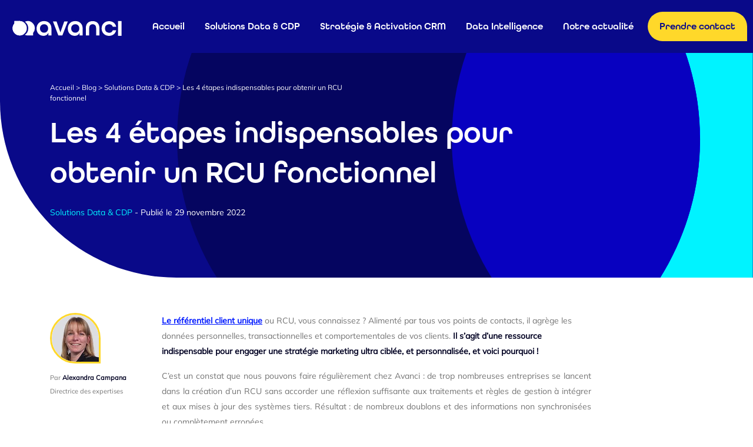

--- FILE ---
content_type: text/html; charset=UTF-8
request_url: https://blog.avanci.fr/4-etapes-indispensables-rcu-fonctionnel
body_size: 10520
content:
<!doctype html><!--[if lt IE 7]> <html class="no-js lt-ie9 lt-ie8 lt-ie7" lang="fr-fr" > <![endif]--><!--[if IE 7]>    <html class="no-js lt-ie9 lt-ie8" lang="fr-fr" >        <![endif]--><!--[if IE 8]>    <html class="no-js lt-ie9" lang="fr-fr" >               <![endif]--><!--[if gt IE 8]><!--><html class="no-js" lang="fr-fr"><!--<![endif]--><head>
    <meta charset="utf-8">
    <meta http-equiv="X-UA-Compatible" content="IE=edge,chrome=1">
    <meta name="author" content="Alexandra Campana">
    <meta name="description" content="La mise en œuvre d’un RCU vous permet de bénéficier d’une connaissance client unifiée et à 360 degrés. Elle suppose un traitement adapté de votre data.">
    <meta name="generator" content="HubSpot">
    <title>Les 4 étapes indispensables pour obtenir un RCU fonctionnel</title>
    <link rel="shortcut icon" href="https://blog.avanci.fr/hubfs/-_AVANCI-sigle1-couleur-1.png">
    
<meta name="viewport" content="width=device-width, initial-scale=1">

    
    <meta property="og:description" content="La mise en œuvre d’un RCU vous permet de bénéficier d’une connaissance client unifiée et à 360 degrés. Elle suppose un traitement adapté de votre data.">
    <meta property="og:title" content="Les 4 étapes indispensables pour obtenir un RCU fonctionnel">
    <meta name="twitter:description" content="La mise en œuvre d’un RCU vous permet de bénéficier d’une connaissance client unifiée et à 360 degrés. Elle suppose un traitement adapté de votre data.">
    <meta name="twitter:title" content="Les 4 étapes indispensables pour obtenir un RCU fonctionnel">

    

    
    <style>
a.cta_button{-moz-box-sizing:content-box !important;-webkit-box-sizing:content-box !important;box-sizing:content-box !important;vertical-align:middle}.hs-breadcrumb-menu{list-style-type:none;margin:0px 0px 0px 0px;padding:0px 0px 0px 0px}.hs-breadcrumb-menu-item{float:left;padding:10px 0px 10px 10px}.hs-breadcrumb-menu-divider:before{content:'›';padding-left:10px}.hs-featured-image-link{border:0}.hs-featured-image{float:right;margin:0 0 20px 20px;max-width:50%}@media (max-width: 568px){.hs-featured-image{float:none;margin:0;width:100%;max-width:100%}}.hs-screen-reader-text{clip:rect(1px, 1px, 1px, 1px);height:1px;overflow:hidden;position:absolute !important;width:1px}
</style>

<link rel="stylesheet" href="https://blog.avanci.fr/hubfs/hub_generated/module_assets/1/165411966791/1744513006073/module_Frise_logo.min.css">
    

    
<!--  Added by GoogleAnalytics integration -->
<script>
var _hsp = window._hsp = window._hsp || [];
_hsp.push(['addPrivacyConsentListener', function(consent) { if (consent.allowed || (consent.categories && consent.categories.analytics)) {
  (function(i,s,o,g,r,a,m){i['GoogleAnalyticsObject']=r;i[r]=i[r]||function(){
  (i[r].q=i[r].q||[]).push(arguments)},i[r].l=1*new Date();a=s.createElement(o),
  m=s.getElementsByTagName(o)[0];a.async=1;a.src=g;m.parentNode.insertBefore(a,m)
})(window,document,'script','//www.google-analytics.com/analytics.js','ga');
  ga('create','UA-19212554-1','auto');
  ga('send','pageview');
}}]);
</script>

<!-- /Added by GoogleAnalytics integration -->

<!--  Added by GoogleAnalytics4 integration -->
<script>
var _hsp = window._hsp = window._hsp || [];
window.dataLayer = window.dataLayer || [];
function gtag(){dataLayer.push(arguments);}

var useGoogleConsentModeV2 = true;
var waitForUpdateMillis = 1000;


if (!window._hsGoogleConsentRunOnce) {
  window._hsGoogleConsentRunOnce = true;

  gtag('consent', 'default', {
    'ad_storage': 'denied',
    'analytics_storage': 'denied',
    'ad_user_data': 'denied',
    'ad_personalization': 'denied',
    'wait_for_update': waitForUpdateMillis
  });

  if (useGoogleConsentModeV2) {
    _hsp.push(['useGoogleConsentModeV2'])
  } else {
    _hsp.push(['addPrivacyConsentListener', function(consent){
      var hasAnalyticsConsent = consent && (consent.allowed || (consent.categories && consent.categories.analytics));
      var hasAdsConsent = consent && (consent.allowed || (consent.categories && consent.categories.advertisement));

      gtag('consent', 'update', {
        'ad_storage': hasAdsConsent ? 'granted' : 'denied',
        'analytics_storage': hasAnalyticsConsent ? 'granted' : 'denied',
        'ad_user_data': hasAdsConsent ? 'granted' : 'denied',
        'ad_personalization': hasAdsConsent ? 'granted' : 'denied'
      });
    }]);
  }
}

gtag('js', new Date());
gtag('set', 'developer_id.dZTQ1Zm', true);
gtag('config', 'G-216301816');
</script>
<script async src="https://www.googletagmanager.com/gtag/js?id=G-216301816"></script>

<!-- /Added by GoogleAnalytics4 integration -->

<!--  Added by GoogleTagManager integration -->
<script>
var _hsp = window._hsp = window._hsp || [];
window.dataLayer = window.dataLayer || [];
function gtag(){dataLayer.push(arguments);}

var useGoogleConsentModeV2 = true;
var waitForUpdateMillis = 1000;



var hsLoadGtm = function loadGtm() {
    if(window._hsGtmLoadOnce) {
      return;
    }

    if (useGoogleConsentModeV2) {

      gtag('set','developer_id.dZTQ1Zm',true);

      gtag('consent', 'default', {
      'ad_storage': 'denied',
      'analytics_storage': 'denied',
      'ad_user_data': 'denied',
      'ad_personalization': 'denied',
      'wait_for_update': waitForUpdateMillis
      });

      _hsp.push(['useGoogleConsentModeV2'])
    }

    (function(w,d,s,l,i){w[l]=w[l]||[];w[l].push({'gtm.start':
    new Date().getTime(),event:'gtm.js'});var f=d.getElementsByTagName(s)[0],
    j=d.createElement(s),dl=l!='dataLayer'?'&l='+l:'';j.async=true;j.src=
    'https://www.googletagmanager.com/gtm.js?id='+i+dl;f.parentNode.insertBefore(j,f);
    })(window,document,'script','dataLayer','GTM-NS2N6VQ');

    window._hsGtmLoadOnce = true;
};

_hsp.push(['addPrivacyConsentListener', function(consent){
  if(consent.allowed || (consent.categories && consent.categories.analytics)){
    hsLoadGtm();
  }
}]);

</script>

<!-- /Added by GoogleTagManager integration -->



<link rel="amphtml" href="https://blog.avanci.fr/4-etapes-indispensables-rcu-fonctionnel?hs_amp=true">

<meta property="og:image" content="https://blog.avanci.fr/hubfs/seo-rcu-5-e1628062356992-1200x921.jpg">
<meta property="og:image:width" content="1200">
<meta property="og:image:height" content="921">

<meta name="twitter:image" content="https://blog.avanci.fr/hubfs/seo-rcu-5-e1628062356992-1200x921.jpg">


<meta property="og:url" content="https://blog.avanci.fr/4-etapes-indispensables-rcu-fonctionnel">
<meta name="twitter:card" content="summary_large_image">

<link rel="canonical" href="https://blog.avanci.fr/4-etapes-indispensables-rcu-fonctionnel">

<meta property="og:type" content="article">
<link rel="alternate" type="application/rss+xml" href="https://blog.avanci.fr/rss.xml">
<meta name="twitter:domain" content="blog.avanci.fr">
<script src="//platform.linkedin.com/in.js" type="text/javascript">
    lang: fr_FR
</script>

<meta http-equiv="content-language" content="fr-fr">
<link rel="stylesheet" href="//7052064.fs1.hubspotusercontent-na1.net/hubfs/7052064/hub_generated/template_assets/DEFAULT_ASSET/1767723259071/template_layout.min.css">


<link rel="stylesheet" href="https://blog.avanci.fr/hubfs/hub_generated/template_assets/1/39779272922/1744441318619/template_bootstrap.min.css">
<link rel="stylesheet" href="https://blog.avanci.fr/hubfs/hub_generated/template_assets/1/53902923105/1739893067861/template_style.min.css">




</head>
<body class="   hs-content-id-92906831750 hs-blog-post hs-blog-id-38831272154" style="">
<!--  Added by GoogleTagManager integration -->
<noscript><iframe src="https://www.googletagmanager.com/ns.html?id=GTM-NS2N6VQ" height="0" width="0" style="display:none;visibility:hidden"></iframe></noscript>

<!-- /Added by GoogleTagManager integration -->

    <div class="header-container-wrapper">
    <div class="header-container container-fluid">

<div class="row-fluid-wrapper row-depth-1 row-number-1 ">
<div class="row-fluid ">
<div class="span12 widget-span widget-type-global_group nav" style="" data-widget-type="global_group" data-x="0" data-w="12">
<div class="" data-global-widget-path="generated_global_groups/54891139684.html"><div class="row-fluid-wrapper row-depth-1 row-number-1 ">
<div class="row-fluid ">
<div class="span12 widget-span widget-type-cell " style="" data-widget-type="cell" data-x="0" data-w="12">

<div class="row-fluid-wrapper row-depth-1 row-number-2 ">
<div class="row-fluid ">
<div class="span12 widget-span widget-type-custom_widget " style="" data-widget-type="custom_widget" data-x="0" data-w="12">
<div id="hs_cos_wrapper_module_163119236023142" class="hs_cos_wrapper hs_cos_wrapper_widget hs_cos_wrapper_type_module widget-type-rich_text" style="" data-hs-cos-general-type="widget" data-hs-cos-type="module"><span id="hs_cos_wrapper_module_163119236023142_" class="hs_cos_wrapper hs_cos_wrapper_widget hs_cos_wrapper_type_rich_text" style="" data-hs-cos-general-type="widget" data-hs-cos-type="rich_text"><div class="header" id="sticky-nav"><a class="logo" href="https://www.avanci.fr/"><img src="https://blog.avanci.fr/hubfs/-_AVANCI-logo2-sansbaseligne-blanc.svg" alt="Avanci"></a><input id="nav" type="checkbox"> <label for="nav"></label><nav>
<ul class="active-branch">
<li><a href="https://blog.avanci.fr/">Accueil</a></li>
<li><a href="https://blog.avanci.fr/tag/solutions-data-cdp">Solutions Data &amp; CDP</a></li>
<li><a href="https://blog.avanci.fr/tag/stratégie-activation-crm">Stratégie &amp; Activation CRM</a></li>
<li><a href="https://blog.avanci.fr/tag/data-intelligence">Data Intelligence</a></li>
<li><a href="https://blog.avanci.fr/tag/notre-actualité">Notre actualité</a></li>
<li><a href="https://www.avanci.fr/contact/">Prendre contact</a></li>
</ul>
</nav></div></span></div>

</div><!--end widget-span -->
</div><!--end row-->
</div><!--end row-wrapper -->

</div><!--end widget-span -->
</div><!--end row-->
</div><!--end row-wrapper -->
</div>
</div><!--end widget-span -->
</div><!--end row-->
</div><!--end row-wrapper -->

    </div><!--end header -->
</div><!--end header wrapper -->

<div class="body-container-wrapper">
    <div class="body-container container-fluid">

<div class="row-fluid-wrapper row-depth-1 row-number-1 ">
<div class="row-fluid ">
<div class="span12 widget-span widget-type-custom_widget " style="" data-widget-type="custom_widget" data-x="0" data-w="12">
<div id="hs_cos_wrapper_module_151388194052436" class="hs_cos_wrapper hs_cos_wrapper_widget hs_cos_wrapper_type_module widget-type-blog_content" style="" data-hs-cos-general-type="widget" data-hs-cos-type="module">
    <div class="hero">
<div class="hero__content container">
<div class="row">
<div class="col-6">
<div class="hero__arianne">
<p><a href="https://www.avanci.fr/">Accueil</a> &gt; 
<a href="//avanci-9010520.hs-sites.com/blog?hsLang=fr-fr">Blog</a> &gt;
<a href="https://blog.avanci.fr/tag/solutions-data-cdp">Solutions Data &amp; CDP</a> &gt; 
<span><span id="hs_cos_wrapper_name" class="hs_cos_wrapper hs_cos_wrapper_meta_field hs_cos_wrapper_type_text" style="" data-hs-cos-general-type="meta_field" data-hs-cos-type="text">Les 4 étapes indispensables pour obtenir un RCU fonctionnel</span></span></p>
</div>
</div>
<div class="col-12 col-lg-10">
<h1 class="hero__titre"><span id="hs_cos_wrapper_name" class="hs_cos_wrapper hs_cos_wrapper_meta_field hs_cos_wrapper_type_text" style="" data-hs-cos-general-type="meta_field" data-hs-cos-type="text">Les 4 étapes indispensables pour obtenir un RCU fonctionnel</span></h1>
<div class="hero__container__categ">
<a class="hero__categ" href="https://blog.avanci.fr/tag/solutions-data-cdp">Solutions Data &amp; CDP</a>
<span class="card-writer__date"> - Publié le 29 novembre 2022</span>
</div>
</div>
</div>
</div>
</div>
<div class="content">
<div class="container autheur">
<div class="row">
<div class="col-12 col-md-2">
<div class="card-writer">
<div class="row align-items-center">
<div class="col-4 col-md-12">
<div class="card-writer__image">
<img width="80" src="https://blog.avanci.fr/hs-fs/hubfs/AlexandraC_PETITE_PHOTO.jpg?width=80&amp;name=AlexandraC_PETITE_PHOTO.jpg" srcset="https://blog.avanci.fr/hs-fs/hubfs/AlexandraC_PETITE_PHOTO.jpg?width=40&amp;name=AlexandraC_PETITE_PHOTO.jpg 40w, https://blog.avanci.fr/hs-fs/hubfs/AlexandraC_PETITE_PHOTO.jpg?width=80&amp;name=AlexandraC_PETITE_PHOTO.jpg 80w, https://blog.avanci.fr/hs-fs/hubfs/AlexandraC_PETITE_PHOTO.jpg?width=120&amp;name=AlexandraC_PETITE_PHOTO.jpg 120w, https://blog.avanci.fr/hs-fs/hubfs/AlexandraC_PETITE_PHOTO.jpg?width=160&amp;name=AlexandraC_PETITE_PHOTO.jpg 160w, https://blog.avanci.fr/hs-fs/hubfs/AlexandraC_PETITE_PHOTO.jpg?width=200&amp;name=AlexandraC_PETITE_PHOTO.jpg 200w, https://blog.avanci.fr/hs-fs/hubfs/AlexandraC_PETITE_PHOTO.jpg?width=240&amp;name=AlexandraC_PETITE_PHOTO.jpg 240w" sizes="(max-width: 80px) 100vw, 80px">
</div>
</div>
<div class="col-8 col-md-12">
<div class="card-writer__meta">
Par <span style="font-weight:bold; color:#020223;">Alexandra Campana</span>
<p>Directrice des expertises</p>
</div>
</div>
</div>
</div>          
</div>
<div class="col-12 col-md-8">
<div class="content-post">
<span id="hs_cos_wrapper_post_body" class="hs_cos_wrapper hs_cos_wrapper_meta_field hs_cos_wrapper_type_rich_text" style="" data-hs-cos-general-type="meta_field" data-hs-cos-type="rich_text"><p style="font-weight: normal;"><a href="https://www.avanci.fr/expertises/data-management/rcu/" rel="noopener" target="_blank">Le référentiel client unique</a> ou RCU, vous connaissez&nbsp;? Alimenté par tous vos points de contacts, il agrège les données personnelles, transactionnelles et comportementales de vos clients. <span style="font-weight: bold;">Il s’agit d’une ressource indispensable pour engager une stratégie marketing ultra ciblée, et personnalisée, et voici pourquoi !</span></p>
<p style="font-weight: normal;"><span style="font-weight: bold;"><!--more--></span></p>
<p style="text-align: justify;">C’est un constat que nous pouvons faire régulièrement chez Avanci&nbsp;: de trop nombreuses entreprises se lancent dans la création d’un RCU sans accorder une réflexion suffisante aux traitements et règles de gestion à intégrer et aux mises à jour des systèmes tiers. Résultat&nbsp;: de nombreux doublons et des informations non synchronisées ou complètement erronées.</p>
<p style="text-align: justify;">Comment unifier efficacement vos données client et atteindre une véritable vision à 360 degrés&nbsp;? Je vous livre, ci-dessous, les quatre principales étapes à mettre en œuvre pour aboutir à un RCU pleinement fonctionnel.</p>
<p style="text-align: justify;">&nbsp;</p>
<h2 style="font-weight: normal; text-align: left;">1- Lister l’ensemble des sources de données de contacts</h2>
<p style="text-align: justify;">La plupart des marques doivent aujourd’hui gérer une <strong>multitude de points de contacts</strong> avec leurs clients, à la fois on et off line. Ces systèmes sources incluent, entre autres :</p>
<ul>
<li aria-level="1">Les données générées par l’inscription et les transactions sur le <strong>site e-commerce</strong>&nbsp;;</li>
<li aria-level="1">Les interactions en <strong>magasin physique</strong>&nbsp;;</li>
<li aria-level="1">Les divers contacts avec le <strong>service client </strong>ou le call center.</li>
</ul>
<p style="text-align: justify;">Le principal intérêt opérationnel du RCU est de rassembler et traiter cette donnée pour la rendre directement exploitable. Cette donnée raffinée et mise à jour peut ensuite être poussée à nouveau vers vos différents systèmes sources, pour leur apporter l’information la plus récente et la plus fiable.</p>
<p style="text-align: justify; padding-left: 40px;">&nbsp;</p>
<p style="text-align: justify; padding-left: 40px;"><strong><em>RCU mal implémenté&nbsp;: quels risques&nbsp;?</em></strong></p>
<p style="text-align: justify; padding-left: 40px;"><em>Un RCU mal implémenté ou mal synchronisé ne pourra pas remplir son rôle de centralisateur de la donnée et en assurer la véracité.</em></p>
<p style="text-align: justify; padding-left: 40px;"><em>Le principal risque que vous pourriez rencontrer est que vos données soient erronées ou incomplètes :&nbsp; date de naissance du client erronée, points de fidélité non comptabilisés, optin et optout non enregistrées, ensemble des achats non cumulés, produits achetés mal catégorisés, réactions aux sollicitations non historisées,etc.</em></p>
<p style="text-align: justify; padding-left: 40px;"><em>La conséquence est de ne pas pouvoir activer vos campagnes marketing comme souhaité.</em></p>
<p style="text-align: justify; padding-left: 40px;"><em>Ainsi si vous ne disposez pas des variables nécessaires au ciblage, à la personnalisation, et au déclenchement des campagnes, vos plans ne seront pas différenciant, vous ne serez pas en mesure de créer une relation forte et personnalisée avec vos clients.</em></p>
<p style="text-align: justify; padding-left: 40px;">&nbsp;</p>
<h2 style="font-weight: normal; text-align: left;">2- Définir les règles de gestion à mettre en œuvre</h2>
<p style="text-align: justify;">Dans l’ensemble des projets auxquels j’ai pu participer, la logique de mise en œuvre d’un RCU est toujours la même&nbsp;: rendre les données plus propres, plus fiables et plus cohérentes&nbsp;!</p>
<p style="text-align: justify;">Pour éviter des fiches clients éparpillées entre les différents systèmes, la règle d’or est celle de la <strong>déduplication </strong>et de la <strong>fusion des données</strong>. En clair&nbsp;? Définir une «<strong>&nbsp;fiche maître</strong>&nbsp;» ou «&nbsp;<strong>Golden Record</strong>&nbsp;», qui recueillera l’ensemble des informations à jour de la part des autres fiches, dites “doublons”, en provenance des différents systèmes sources.</p>
<p style="text-align: justify;">Cet objectif implique de <strong>définir des principes de gestion</strong> à la fois précis et rigoureux&nbsp;:</p>
<ul>
<li aria-level="1">Quels critères et variables retenir pour le <strong>rapprochement des données&nbsp;</strong>? Idéalement, il s’agit d’identifier le maximum de doublons tout en limitant le risque de désactiver de « faux doublons ».<br><br></li>
<li aria-level="1">Comment <strong style="background-color: transparent;">choisir la fiche à conserver&nbsp;</strong><span style="background-color: transparent; color: #747474;">? Selon les cas, le profil client sur le site web (identifié par son e-mail de connexion), le système de caisse en magasin, ou la carte de fidélité peuvent servir de support maître. En règle générale, je ne peux que vous conseiller de faire primer la donnée la plus récente sur la plus ancienne, indépendamment du point de contact utilisé.</span><br><span style="background-color: transparent; color: #747474;"></span></li>
</ul>
<h2 style="font-weight: normal; text-align: left;"><strong>3- Construire le modèle de données cible</strong></h2>
<p style="text-align: justify;">Une fois le RCU correctement alimenté et mis à jour, je vous recommande de prévoir les modalités de son exploitation opérationnelle. Comment agir grâce aux informations dont vous disposez&nbsp;?</p>
<p style="text-align: justify;">Cela implique la mise en place de différentes briques fonctionnelles, comme une <strong>solution de marketing automation </strong>ou <strong>plateforme de gestion de campagne</strong>. Vous serez ensuite en pleine capacité de solliciter chaque prospect ou client sur la base de scénarios ou «&nbsp;triggers&nbsp;» prédéterminés.</p>
<p style="text-align: justify;">Le <strong>modèle de données cible</strong> doit donc être bien pensé pour engager une stratégie marketing adaptée et personnalisée. Vous devrez <strong>définir les agrégats de données</strong> les plus déterminants pour votre future campagne. Une agence conseil Data Marketing, comme Avanci, saura vous accompagner dans ce processus délicat.</p>
<p style="text-align: justify;">&nbsp;</p>
<h2 style="text-align: left;"><strong>4- Définir l’ordonnancement et le cadencement des mises à jour</strong></h2>
<p style="text-align: justify;">Votre RCU sera deux fois plus utile s’il est en capacité de renvoyer des informations fiabilisées à l’ensemble des solutions hébergeant de la donnée de contact&nbsp;! Pour une bonne structuration de vos données client/prospect, je vous invite donc à définir à la fois les <strong>règles d’import et export de la data </strong>entre le RCU et les systèmes tiers ainsi que le cadencement de ces échanges de données.</p>
<p style="text-align: justify;"><strong><br></strong>À titre d’exemple, la prise en compte du <span style="font-weight: bold;">désabonnement d’un client</span> peut être un véritable enjeu si différents points de contact sont utilisés. Un abonnement en magasin, suivi d’un désabonnement en ligne quelques jours plus tard, suppose évidemment de garder l’information la plus récente. Toutefois le flux des données entre le système de caisse, l’ERP, le site, la plateforme de gestion de campagnes et le RCU devra être soigneusement cadencé pour éviter un écrasement des données !</p>
<p style="text-align: justify;">&nbsp;</p>
<p style="text-align: justify; font-weight: normal;">Vous ne parvenez pas à obtenir une vue globale de vos données client&nbsp;et à la fiabiliser au sein de votre SI ? <span style="font-weight: bold;">N’hésitez pas à solliciter la réalisation d’un audit par Avanci. Notre agence conseil data &amp; marketing sera en mesure de vous proposer rapidement un plan d’action sur-mesure.</span></p></span>
</div>
</div>
</div>
</div>
</div>
</div>

</div><!--end widget-span -->
</div><!--end row-->
</div><!--end row-wrapper -->

<div class="row-fluid-wrapper row-depth-1 row-number-2 ">
<div class="row-fluid ">
<div class="span12 widget-span widget-type-custom_widget " style="" data-widget-type="custom_widget" data-x="0" data-w="12">
<div id="hs_cos_wrapper_module_1609928564843775" class="hs_cos_wrapper hs_cos_wrapper_widget hs_cos_wrapper_type_module" style="" data-hs-cos-general-type="widget" data-hs-cos-type="module"><div class="cta">
  <div class="container">
    <div class="row justify-content-center">
      <div class="col-12 col-lg-8">
        <div class="cta__box" style="background-image:url('')">
          <p class="cta__box__titre">Vous cherchez à booster votre business grâce à un RCU ? </p>
          <p class="cta__box__texte"></p><p>Contactez notre équipe d'experts Avanci !</p><p></p>
          <span id="hs_cos_wrapper_module_1609928564843775_" class="hs_cos_wrapper hs_cos_wrapper_widget hs_cos_wrapper_type_cta" style="" data-hs-cos-general-type="widget" data-hs-cos-type="cta"><!--HubSpot Call-to-Action Code --><span class="hs-cta-wrapper" id="hs-cta-wrapper-04285fd1-e0d9-474c-b08e-06a0ead03adf"><span class="hs-cta-node hs-cta-04285fd1-e0d9-474c-b08e-06a0ead03adf" id="hs-cta-04285fd1-e0d9-474c-b08e-06a0ead03adf"><!--[if lte IE 8]><div id="hs-cta-ie-element"></div><![endif]--><a href="https://cta-redirect.hubspot.com/cta/redirect/9010520/04285fd1-e0d9-474c-b08e-06a0ead03adf" target="_blank" rel="noopener"><img class="hs-cta-img" id="hs-cta-img-04285fd1-e0d9-474c-b08e-06a0ead03adf" style="border-width:0px;" src="https://no-cache.hubspot.com/cta/default/9010520/04285fd1-e0d9-474c-b08e-06a0ead03adf.png" alt="Je contacte un expert !"></a></span><script charset="utf-8" src="/hs/cta/cta/current.js"></script><script type="text/javascript"> hbspt.cta._relativeUrls=true;hbspt.cta.load(9010520, '04285fd1-e0d9-474c-b08e-06a0ead03adf', {"useNewLoader":"true","region":"na1"}); </script></span><!-- end HubSpot Call-to-Action Code --></span>
        </div>
      </div>
    </div>
  </div>
</div></div>

</div><!--end widget-span -->
</div><!--end row-->
</div><!--end row-wrapper -->

<div class="row-fluid-wrapper row-depth-1 row-number-3 ">
<div class="row-fluid ">
<div class="span12 widget-span widget-type-custom_widget " style="" data-widget-type="custom_widget" data-x="0" data-w="12">
<div id="hs_cos_wrapper_module_16099294000871667" class="hs_cos_wrapper hs_cos_wrapper_widget hs_cos_wrapper_type_module" style="" data-hs-cos-general-type="widget" data-hs-cos-type="module"><div class="">
  <div class="container social-media">
    <div class="row justify-content-center">
      <div class="col-12 col-lg-8">
        <div class="share js-sticky-sidebar">
           <span class="share__title">Vous avez aimé cet article ?<br>Partagez-le avec vos collègues ou amis :</span>
              <div class="social">
                <p class="share-social">
                <a class="facebook btn-social" target="_blank" href="http://www.facebook.com/sharer.php?u=https://blog.avanci.fr/4-etapes-indispensables-rcu-fonctionnel">
                  <img src="https://blog.avanci.fr/hubfs/Images-Blog/avanci-icon-fb-post.svg" alt="Facebook">
                </a>
              </p><p class="share-social">
                <a class="linkedin btn-social" target="_blank" href="https://www.linkedin.com/shareArticle?mini=true&amp;url=https://blog.avanci.fr/4-etapes-indispensables-rcu-fonctionnel">
                  <img src="https://blog.avanci.fr/hubfs/Images-Blog/avanci-icon-linkedin-post.svg" alt="Linkedin">
                </a>
              </p>
            </div>
         </div>
      </div>
    </div>
  </div>
</div></div>

</div><!--end widget-span -->
</div><!--end row-->
</div><!--end row-wrapper -->

<div class="row-fluid-wrapper row-depth-1 row-number-4 ">
<div class="row-fluid ">
<div class="span12 widget-span widget-type-custom_widget " style="" data-widget-type="custom_widget" data-x="0" data-w="12">
<div id="hs_cos_wrapper_module_16099309044401753" class="hs_cos_wrapper hs_cos_wrapper_widget hs_cos_wrapper_type_module" style="" data-hs-cos-general-type="widget" data-hs-cos-type="module"><div class="autres">
  <div class="container">
    <div class="row">
      
      
      <div class="col-12 col-md-6 col-lg-6 mb-6">
        <div class="card-post-autres">
          <div class="card-other">
             <div style="height: 30px;">
               
               <a class="card-post__categ" href="https://blog.avanci.fr/tag/stratégie-activation-crm">Stratégie &amp; Activation CRM</a>
               
            </div>
            <h3 class="card-post-autres__titre">WhatsApp : Une réduction historique des prix !</h3>
            <p class="card-post-autres__desc"> Depuis le 1er janvier 2026, Meta a annoncé une baisse spectaculaire ...</p>
            <a class="link-autres" href="https://blog.avanci.fr/whatsapp-une-r%C3%A9duction-historique-des-prix?hsLang=fr-fr" title="WhatsApp : Une réduction historique des prix !">Lire la suite</a>
          </div>
        </div>
      </div>
      
      <div class="col-12 col-md-6 col-lg-6 mb-6">
        <div class="card-post-autres">
          <div class="card-other">
             <div style="height: 30px;">
               
               <a class="card-post__categ" href="https://blog.avanci.fr/tag/stratégie-activation-crm">Stratégie &amp; Activation CRM</a>
               
            </div>
            <h3 class="card-post-autres__titre">Target IA : Mettez l’Intelligence Artificielle au service de l’acquisition de nouveaux clients</h3>
            <p class="card-post-autres__desc"> Le saviez-vous, 50 % des prospects ciblés ne correspondent pas à ...</p>
            <a class="link-autres" href="https://blog.avanci.fr/target-ia-mettez-lintelligence-artificielle-au-service-de-lacquisition-de-nouveaux-clients?hsLang=fr-fr" title="Target IA : Mettez l’Intelligence Artificielle au service de l’acquisition de nouveaux clients">Lire la suite</a>
          </div>
        </div>
      </div>
      
    </div>
</div>
</div></div>

</div><!--end widget-span -->
</div><!--end row-->
</div><!--end row-wrapper -->

    </div><!--end body -->
</div><!--end body wrapper -->

<div class="footer-container-wrapper">
    <div class="footer-container container-fluid">

<div class="row-fluid-wrapper row-depth-1 row-number-1 ">
<div class="row-fluid ">
<footer class="footer">
<div class="span12 widget-span widget-type-cell " style="" data-widget-type="cell" data-x="0" data-w="12">

<div class="row-fluid-wrapper row-depth-1 row-number-2 ">
<div class="row-fluid ">
<div class="span12 widget-span widget-type-custom_widget " style="" data-widget-type="custom_widget" data-x="0" data-w="12">
<div id="hs_cos_wrapper_module_173806154798022" class="hs_cos_wrapper hs_cos_wrapper_widget hs_cos_wrapper_type_module" style="" data-hs-cos-general-type="widget" data-hs-cos-type="module"><div class="footer_first_section">
	<div class="container">
		<div class="row">
			<div class="col-12 col-md-6 col-lg-4">
				<img src="https://blog.avanci.fr/hubfs/Images-Blog/AVANCI_horizontal_baseline_couleur.svg" alt="avanci-blog-logo-color" width="264" loading="lazy" style="width: 264px;">
				<p class="footer_content footer_agencies"><span style="color:#020223; font-weight:700;"><img src="https://blog.avanci.fr/hubfs/Images-Blog/avanci-icon-pin.svg" alt="avanci-icon-pin" width="12" loading="lazy" style="width: auto;"> Nos agences :</span> Paris, Tours, Rennes,<br>Nantes, Bordeaux, Lyon, Lille, Strasbourg,<br>Marseille, Toulouse, Nice</p>
			</div>
			<div class="col-12 col-md-6 col-lg-3">
				<p class="footer_content"><strong>Suivez nos aventures <br> sur les réseaux sociaux</strong></p>
				<a href="https://www.linkedin.com/company/avanci/" target="_blank" class="footer_link_rs"><img src="https://blog.avanci.fr/hubfs/Images-Blog/avanci-icon-linkedin.svg" alt="avanci-icon-linkedin" width="12" loading="lazy" style="width: auto; margin-right: 9px; margin-bottom: 7px;"> Linkedin</a>
				<br><br>
				<a href="https://www.facebook.com/Agence.Avanci/" target="_blank" class="footer_link_rs"><img src="https://blog.avanci.fr/hubfs/Images-Blog/avanci-icon-facebook.svg" alt="avanci-icon-facebook" width="12" loading="lazy" style="width: auto; margin-right: 9px;"> Facebook</a>
			</div>
			<div class="col-12 col-md-6 col-lg-5">
				<p class="footer_content"><strong>Inscrivez-vous à notre newsletter pour recevoir en avant-première les dernières tendances de la data, ainsi que toutes nos actus.</strong></p>
        <span id="hs_cos_wrapper_module_173806154798022_" class="hs_cos_wrapper hs_cos_wrapper_widget hs_cos_wrapper_type_form" style="" data-hs-cos-general-type="widget" data-hs-cos-type="form"><h3 id="hs_cos_wrapper_form_501870371_title" class="hs_cos_wrapper form-title" data-hs-cos-general-type="widget_field" data-hs-cos-type="text"></h3>

<div id="hs_form_target_form_501870371"></div>









</span>
			</div>
		</div>
	</div>
</div>

<div class="footer_second_section">
	<div class="container">
		<div class="row">
			<div class="col-12 col-md-6 col-lg-2">
				<p>Conseil</p>
				<ul>
					<li><a href="https://www.avanci.fr/expertises/conseil/crm/" class="footer_li_link">Stratégie Data</a></li>
					<li><a href="https://www.avanci.fr/expertises/conseil/data-quality/" class="footer_li_link"> Audit Data Quality</a></li>
          <li><a href="https://www.avanci.fr/expertises/conseil/strategie-croissance/" class="footer_li_link">Stratégie de croissance</a></li>
           <li><a href="https://www.avanci.fr/expertises/conseil/fidelisation/" class="footer_li_link">Stratégie de fidélisation</a></li>
				</ul>
			</div>
			<div class="col-12 col-md-6 col-lg-2">
				<p>Data Management</p>
				<ul>
					<li><a href="https://www.avanci.fr/expertises/data-management/data-enrichissement/" class="footer_li_link">Data Enrichissement</a></li>
					<li><a href="https://www.avanci.fr/expertises/data-management/rcu/" class="footer_li_link">RCU</a></li>
					<li><a href="https://www.avanci.fr/expertises/data-management/cdp/" class="footer_li_link">CDP</a></li>
					<li><a href="https://www.avanci.fr/expertises/data-management/data-quality/" class="footer_li_link">Data Quality</a></li>
				</ul>
			</div>
			<div class="col-12 col-md-6 col-lg-3">
				<p>Data Analyse &amp; Intelligence</p>
				<ul>
					<li><a href="https://www.avanci.fr/expertises/intelligence/profiling/" class="footer_li_link">Profiling</a></li>
					<li><a href="https://www.avanci.fr/expertises/intelligence/connaissance-client/" class="footer_li_link">Connaissance client &amp; prospect</a></li>
					<li><a href="https://www.avanci.fr/expertises/intelligence/analyse/" class="footer_li_link">Segmentation &amp; scoring</a></li>
					<li><a href="https://www.avanci.fr/expertises/intelligence/innovation-ia/" class="footer_li_link">Data Innovation IA</a></li>
				</ul>
			</div>
			<div class="col-12 col-md-6 col-lg-2">
				<p>Agence</p>
				<ul>
					<li><a href="https://www.avanci.fr/agence/recrutement/" class="footer_li_link">Nous rejoindre</a></li>
					<li><a href="https://www.avanci.fr/agence/partenaires/" class="footer_li_link">Partenaires</a></li>
					<li><a href="https://www.avanci.fr/agence/" class="footer_li_link">Avanci</a></li>
				</ul>
			</div>
			<div class="col-12 col-md-6 col-lg-3">
				<p>Ressources</p>
				<ul>
					<li><a href="https://www.avanci.fr/publications/livres-blancs/" class="footer_li_link">Livres blancs &amp; Guides</a></li>
					<li><a href="https://www.avanci.fr/publications/evenements/" class="footer_li_link">Evènements</a></li>
					<li><a href="https://www.avanci.fr/cas-clients/" class="footer_li_link">Cas clients</a></li>
					<li><a href="https://blog.avanci.fr/" class="footer_li_link">Blog</a></li>
				</ul>
			</div>
		</div>
	</div>
</div></div>

</div><!--end widget-span -->
</div><!--end row-->
</div><!--end row-wrapper -->

<div class="row-fluid-wrapper row-depth-1 row-number-3 ">
<div class="row-fluid ">
<div class="span12 widget-span widget-type-custom_widget " style="" data-widget-type="custom_widget" data-x="0" data-w="12">
<div id="hs_cos_wrapper_module_173806165395541" class="hs_cos_wrapper hs_cos_wrapper_widget hs_cos_wrapper_type_module" style="" data-hs-cos-general-type="widget" data-hs-cos-type="module"><section class="frise-logo frise-logo--color-light">
  <div class="frise-logo__container">
    <div class="frise-logo__wrapper">
      <div class="frise-logo__group">
        
          
          
            
          
           
          <div class="frise-logo__image">
               <img src="https://blog.avanci.fr/hubfs/MVG.svg" alt="MVG" loading="lazy" width="223" height="28" style="max-width: 100%; height: auto;">
          </div>
        
      </div>
      <div class="frise-logo__filiales">
       
        
          
          
            
          
           
          <div class="frise-logo__image" style="transform: translate3d(0, 0px, 0);">
            <a href="https://www.goodbuy-media.fr/" target="_blank"><img src="https://blog.avanci.fr/hubfs/GBM.svg" alt="GBM" loading="lazy" width="43" height="22" style="max-width: 100%; height: auto;"></a>
          </div>
         
      
        
          
          
            
          
           
          <div class="frise-logo__image" style="transform: translate3d(0, 5px, 0);">
            <a href="https://www.yumens.fr/" target="_blank"><img src="https://blog.avanci.fr/hubfs/yumens.svg" alt="yumens" loading="lazy" width="94" height="18" style="max-width: 100%; height: auto;"></a>
          </div>
         
      
        
          
          
            
          
           
          <div class="frise-logo__image" style="transform: translate3d(0, 0px, 0);">
            <a href="https://www.winbound.fr/" target="_blank"><img src="https://blog.avanci.fr/hubfs/LOGO_WB_Yumens_Noir_RVB.svg" alt="LOGO_WB_Yumens_Noir_RVB" loading="lazy" width="265" height="87" style="max-width: 100%; height: auto;"></a>
          </div>
         
      
        
          
          
            
          
           
          <div class="frise-logo__image" style="transform: translate3d(0, 0px, 0);">
            <a href="https://www.avanci.fr/" target="_blank"><img src="https://blog.avanci.fr/hubfs/avanci.svg" alt="avanci" loading="lazy" width="63" height="30" style="max-width: 100%; height: auto;"></a>
          </div>
         
      
        
          
          
            
          
           
          <div class="frise-logo__image" style="transform: translate3d(0, 0px, 0);">
            <a href="https://euroleads.eu/" target="_blank"><img src="https://blog.avanci.fr/hubfs/euroleads.svg" alt="euroleads" loading="lazy" width="98" height="18" style="max-width: 100%; height: auto;"></a>
          </div>
         
      
        
          
          
            
          
           
          <div class="frise-logo__image" style="transform: translate3d(0, 0px, 0);">
            <a href="https://www.agencetribu.com/" target="_blank"><img src="https://blog.avanci.fr/hubfs/tribu.svg" alt="tribu" loading="lazy" width="64" height="17" style="max-width: 100%; height: auto;"></a>
          </div>
         
      
        
          
          
            
          
           
          <div class="frise-logo__image" style="transform: translate3d(0, 0px, 0);">
            <a href="https://www.301-digital.com/" target="_blank"><img src="https://blog.avanci.fr/hubfs/301.svg" alt="301" loading="lazy" width="68" height="15" style="max-width: 100%; height: auto;"></a>
          </div>
         
      
      </div>
    </div>
    <div class="frise-logo__villes">
      <div class="frise-logo__ville">
        BORDEAUX
      </div>
       -
      <div class="frise-logo__ville">
        LILLE
      </div>
       -
      <div class="frise-logo__ville">
        LYON
      </div>
       -
      <div class="frise-logo__ville">
        Marseille
      </div>-
      <div class="frise-logo__ville">
        NANTES
      </div>
       -
      <div class="frise-logo__ville">
        NICE
      </div>
       -
      <div class="frise-logo__ville">
        PARIS
      </div>
       -
      <div class="frise-logo__ville">
        RENNES
      </div>
       -
      <div class="frise-logo__ville">
        STRASBOURG
      </div>
       -
      <div class="frise-logo__ville">
        TOULOUSE
      </div>
       -
      <div class="frise-logo__ville">
        TOURS
      </div>
    </div>
  </div>
</section></div>

</div><!--end widget-span -->
</div><!--end row-->
</div><!--end row-wrapper -->

<div class="row-fluid-wrapper row-depth-1 row-number-4 ">
<div class="row-fluid ">
<div class="span12 widget-span widget-type-custom_widget " style="" data-widget-type="custom_widget" data-x="0" data-w="12">
<div id="hs_cos_wrapper_module_173806156066724" class="hs_cos_wrapper hs_cos_wrapper_widget hs_cos_wrapper_type_module" style="" data-hs-cos-general-type="widget" data-hs-cos-type="module"><div class="footer_third_section">
	<div class="container">
		<div class="row">
			<div class="col-12 col-md-12 col-lg-12">
					<p class="footer-mentions_1">
					©2026 AVANCI Tous droits réservés
					</p>
        <p class="footer-mentions_2">
					<a href="https://www.avanci.fr/plan-du-site/" target="_blank">Plan du site</a> – <a href="https://www.avanci.fr/mentions-legales/" target="_blank">Mentions légales</a> – <a target="_blank" href="https://www.avanci.fr/politique-de-confidentialite/">Politique de confidentialité</a> - <a href="javascript:Didomi.preferences.show()">Paramètres des cookies</a>
					</p>
			</div>
		</div>
	</div>
</div></div>

</div><!--end widget-span -->
</div><!--end row-->
</div><!--end row-wrapper -->

</div><!--end widget-span -->
</footer>
</div><!--end row-->
</div><!--end row-wrapper -->

    </div><!--end footer -->
</div><!--end footer wrapper -->

    <script src="/hs/hsstatic/jquery-libs/static-1.1/jquery/jquery-1.7.1.js"></script>
<script>hsjQuery = window['jQuery'];</script>
<!-- HubSpot performance collection script -->
<script defer src="/hs/hsstatic/content-cwv-embed/static-1.1293/embed.js"></script>
<script src="https://blog.avanci.fr/hubfs/hub_generated/template_assets/1/39967776284/1744441323387/template_script.min.js"></script>
<script>
var hsVars = hsVars || {}; hsVars['language'] = 'fr-fr';
</script>

<script src="/hs/hsstatic/cos-i18n/static-1.53/bundles/project.js"></script>

    <!--[if lte IE 8]>
    <script charset="utf-8" src="https://js.hsforms.net/forms/v2-legacy.js"></script>
    <![endif]-->

<script data-hs-allowed="true" src="/_hcms/forms/v2.js"></script>

    <script data-hs-allowed="true">
        var options = {
            portalId: '9010520',
            formId: '279af78f-031b-43bb-99e2-4164b974ee7a',
            formInstanceId: '5376',
            
            pageId: '92906831750',
            
            region: 'na1',
            
            
            
            
            pageName: "Les 4 \u00E9tapes indispensables pour obtenir un RCU fonctionnel",
            
            
            
            inlineMessage: "<p>Merci pour votre abonnement \u00E0 la&nbsp;<strong>newsletter Avanci<\/strong>&nbsp;!&nbsp;<\/p>",
            
            
            rawInlineMessage: "<p>Merci pour votre abonnement \u00E0 la&nbsp;<strong>newsletter Avanci<\/strong>&nbsp;!&nbsp;<\/p>",
            
            
            hsFormKey: "b0fb9c7daaadc45ca5be9c99394c8a65",
            
            
            css: '',
            target: '#hs_form_target_form_501870371',
            
            
            
            
            
            
            
            contentType: "blog-post",
            
            
            
            formsBaseUrl: '/_hcms/forms/',
            
            
            
            formData: {
                cssClass: 'hs-form stacked hs-custom-form'
            }
        };

        options.getExtraMetaDataBeforeSubmit = function() {
            var metadata = {};
            

            if (hbspt.targetedContentMetadata) {
                var count = hbspt.targetedContentMetadata.length;
                var targetedContentData = [];
                for (var i = 0; i < count; i++) {
                    var tc = hbspt.targetedContentMetadata[i];
                     if ( tc.length !== 3) {
                        continue;
                     }
                     targetedContentData.push({
                        definitionId: tc[0],
                        criterionId: tc[1],
                        smartTypeId: tc[2]
                     });
                }
                metadata["targetedContentMetadata"] = JSON.stringify(targetedContentData);
            }

            return metadata;
        };

        hbspt.forms.create(options);
    </script>


<!-- Start of HubSpot Analytics Code -->
<script type="text/javascript">
var _hsq = _hsq || [];
_hsq.push(["setContentType", "blog-post"]);
_hsq.push(["setCanonicalUrl", "https:\/\/blog.avanci.fr\/4-etapes-indispensables-rcu-fonctionnel"]);
_hsq.push(["setPageId", "92906831750"]);
_hsq.push(["setContentMetadata", {
    "contentPageId": 92906831750,
    "legacyPageId": "92906831750",
    "contentFolderId": null,
    "contentGroupId": 38831272154,
    "abTestId": null,
    "languageVariantId": 92906831750,
    "languageCode": "fr-fr",
    
    
}]);
</script>

<script type="text/javascript" id="hs-script-loader" async defer src="/hs/scriptloader/9010520.js"></script>
<!-- End of HubSpot Analytics Code -->


<script type="text/javascript">
var hsVars = {
    render_id: "731b73f9-f755-41d7-be82-a3b6cc9258b8",
    ticks: 1767779485110,
    page_id: 92906831750,
    
    content_group_id: 38831272154,
    portal_id: 9010520,
    app_hs_base_url: "https://app.hubspot.com",
    cp_hs_base_url: "https://cp.hubspot.com",
    language: "fr-fr",
    analytics_page_type: "blog-post",
    scp_content_type: "",
    
    analytics_page_id: "92906831750",
    category_id: 3,
    folder_id: 0,
    is_hubspot_user: false
}
</script>


<script defer src="/hs/hsstatic/HubspotToolsMenu/static-1.432/js/index.js"></script>



<div id="fb-root"></div>
  <script>(function(d, s, id) {
  var js, fjs = d.getElementsByTagName(s)[0];
  if (d.getElementById(id)) return;
  js = d.createElement(s); js.id = id;
  js.src = "//connect.facebook.net/fr_FR/sdk.js#xfbml=1&version=v3.0";
  fjs.parentNode.insertBefore(js, fjs);
 }(document, 'script', 'facebook-jssdk'));</script> <script>!function(d,s,id){var js,fjs=d.getElementsByTagName(s)[0];if(!d.getElementById(id)){js=d.createElement(s);js.id=id;js.src="https://platform.twitter.com/widgets.js";fjs.parentNode.insertBefore(js,fjs);}}(document,"script","twitter-wjs");</script>
 


    
    <!-- Generated by the HubSpot Template Builder - template version 1.03 -->

</body></html>

--- FILE ---
content_type: text/css
request_url: https://blog.avanci.fr/hubfs/hub_generated/module_assets/1/165411966791/1744513006073/module_Frise_logo.min.css
body_size: 124
content:
.frise-logo {
  padding: 55px 0 0 0;
  background-color: #020223;
}
.frise-logo * {
    box-sizing: border-box;  
}

.frise-logo--color-dark .frise-logo__group {
   border-right: 1px solid rgba(0, 0, 0, 0.4);
}

.frise-logo--color-light .frise-logo__image img {
  filter: brightness(1)invert(1);
}

.frise-logo--color-light .frise-logo__villes {
  color: rgba(255,255,255, 0.4);
}

.frise-logo--color-dark {
  
}

.frise-logo__container {
  max-width: 1140px;
  width: 100%;
  margin: 0 auto;
}

.frise-logo__wrapper {
  display: flex;
  flex-wrap: wrap;
  justify-content: space-between;
}

.frise-logo__group {
  border-right: 1px solid rgba(255, 255, 255, 0.4);
  padding: 5px 0 8px 0;
    line-height: 0;
    font-size: 0;
  display: flex;
  align-items: center;
  flex: 1 0 0;
  max-width: 240px;
}

.frise-logo__group .frise-logo__image {
  padding: 0 16px 0 0;
}

.frise-logo__filiales {
  display: flex;
  flex-wrap: wrap;
  align-items: center;
  justify-content: space-between;
  flex: 0 0 auto;
}

.frise-logo__filiales .frise-logo__image:last-child {
  padding: 0 0 0 16px;
}

.frise-logo__image {
  padding: 0 16px;
  line-height: 0;
    font-size: 0;
  opacity: 0.4;
}

.frise-logo__image img {
  width: 100%;
  max-height: 38px;
  max-width: 98px;
}
.frise-logo__image a {
  display: inline-block;
  font-size: 0;
  line-height: 0;
}

.frise-logo__villes {
    display: flex;
    flex-wrap: wrap;
    align-items: center;
    justify-content: space-between;
    font-family: 'Poppins', sans-serif;
    letter-spacing: .25em !important;
    flex-wrap: wrap;
    text-transform: uppercase;
    margin-top: 23px;
    text-align: center;
    font-size: 11px;
    line-height: 20px;
    color: rgba(0, 0, 0, 0.4); !important;
    text-transform: uppercase;
    letter-spacing: 5px;
}

@media screen and (max-width : 1100px) {
  .frise-logo__wrapper {
    flex-direction: column;
  }
  
  .frise-logo__filiales .frise-logo__image:last-child {
    padding: 0 16px 0 16px;
  }

  .frise-logo__group {
    border-right: none;
    border-bottom: 1px solid rgba(255, 255, 255, 0.4);
    padding: 0 0 34px 0;
    justify-content: center;
    max-width: inherit;
  }
   .frise-logo--color-dark .frise-logo__group {
    border-right: none;
    border-bottom: 1px solid rgba(0, 0, 0, 0.4);
  }
  .frise-logo__filiales {
    padding: 42px 0 0 0;  
  }
  .frise-logo__filiales .frise-logo__image {
    flex: 0 0 18%;
    text-align: center;
    margin: 0 0 25px 0;
  }
  .frise-logo__villes {
    justify-content: space-evenly;
  }
}

@media screen and (max-width : 600px) {
  .frise-logo__filiales .frise-logo__image {
    flex: 0 0 27%;
    text-align: center;
    margin: 0 0 25px 0;
  }
}

@media screen and (max-width : 400px) {
  .frise-logo__filiales .frise-logo__image {
    flex: 0 0 45%;
    text-align: center;
    margin: 0 0 25px 0;
  }
}

--- FILE ---
content_type: text/css
request_url: https://blog.avanci.fr/hubfs/hub_generated/template_assets/1/53902923105/1739893067861/template_style.min.css
body_size: 2822
content:
@font-face{font-display:auto;font-family:dharma;font-style:normal;font-weight:400;src:url(https://9010520.fs1.hubspotusercontent-na1.net/hubfs/9010520/fonts/Dharma%20Type%20-%20All%20Round%20Gothic%20Demi.otf) format("opentype")}@font-face{font-display:auto;font-family:mulish_regular;font-style:normal;font-weight:400;src:url(https://9010520.fs1.hubspotusercontent-na1.net/hubfs/9010520/fonts/Mulish-Regular.ttf) format("truetype")}@font-face{font-display:auto;font-family:mulish_bold;font-style:normal;font-weight:400;src:url(https://9010520.fs1.hubspotusercontent-na1.net/hubfs/9010520/fonts/Mulish-Bold.ttf) format("truetype")}.body-container,.footer-container,.header-container{padding:0!important}body{color:#747474;font-family:mulish_regular,Arial;font-size:16px;font-weight:500;position:relative}.header-container-wrapper .container{margin:0 auto!important;padding:0}.header-container-wrapper{background:#090989;margin-bottom:40px;position:fixed;text-align:center;width:100%;z-index:9999999}.header img{max-width:190px;position:fixed}.nav{background-color:transparent}.header{display:flex;font-family:dharma!important;overflow:hidden;padding:15px 0}.header a,.header label{color:#fff;display:block;font-weight:500;line-height:20px;padding:20px;text-decoration:none}.header a:hover,.header label:hover{color:#f6bd20;text-decoration:none}.header ul li:last-child a{background:#ffd82a!important;border-radius:40px 40px 0 40px!important;color:#090989!important;padding:15px 20px!important}.header ul li:last-child a:hover{background:#f6bd20!important;color:#090989!important;text-decoration:none}.header label{cursor:pointer;float:right;padding:20px 20px 0}.header label:after{content:"\2261";font-size:3em}.header .logo{float:left;font-size:1.5em;margin-left:0}.header nav{float:right;font-size:14px;margin:0 0 0 auto;max-height:0;-webkit-transition:max-height .3s;-moz-transition:max-height .3s;-o-transition:max-height .3s;transition:max-height .3s;width:100%}.header nav ul{margin:0;padding:0 0 10px}.header nav li{display:block;text-align:center}.header nav a{font-size:16px!important;padding:10px 0;width:100%}#nav{display:none}#nav:checked~nav{max-height:300px}@media only screen and (min-width:768px){.header label{display:none}.header nav{max-height:none;width:auto}.header nav ul{padding:0 10px 0 0}.header nav li{display:inline-block;text-align:left}.header nav a{display:inline-block;padding:20px 15px;width:auto}.header nav li:last-child{border:1 solid #111;margin-left:5px}}@media (max-width:768px){.header{display:block!important;overflow:hidden;padding:0!important}}.the-last-article{color:#fff;position:relative}.the-last-article:before{background-color:#090989;border-radius:0 0 0 300px;content:"";height:400px;left:0;position:absolute;right:0;top:0;z-index:-1}.the-last-article__titre{display:inline-block;font-size:32px;font-weight:700;margin:70px 0 20px}.the-last-article__titre2{display:inline-block;font-family:dharma;font-size:2.5rem;font-weight:500;margin:70px 0 20px;padding-bottom:150px;padding-top:40px}h2.th-last-article__titre3{color:#0e0e0e;display:inline-block;font-size:2rem;font-weight:500;margin:30px 0 20px}.last-post{background-color:#f1f1f2;border-radius:30px 30px 0 30px;color:#1c1e20;margin:70px 0;overflow:hidden}.last-post__img{position:relative}.last-post__img img{border:20px solid #f1f1f2;border-radius:30px 30px 0 30px;height:380px;object-fit:cover;width:100%}@media screen and (max-width:768px){.last-post__img img{height:225px}}.last-post__categ{color:#0019ff;font-size:14px;font-weight:600;position:absolute;top:0}.last-post__categ:hover{color:#be2a20;text-decoration:none!important}.last-post__link,.last-post__meta{padding:0 35px 0 0}@media screen and (max-width:768px){.last-post__link,.last-post__meta{padding:25px}}.last-post__meta__desc{color:#686868;font-family:mulish_regular;font-size:16px;font-weight:400;line-height:30px}.last-post h2.last-post__meta__titre{margin-top:30px}.last-post__meta__titre a{color:#1e1e1e;display:block;font-family:dharma;font-size:30px;font-weight:600;margin:15px 0;text-decoration:none}.last-post__meta a.link{color:#090989;font-family:dharma;font-size:16px;font-weight:700;position:relative;text-align:center;text-decoration:none;text-decoration-color:#f6bd20;text-decoration-thickness:3px}.last-post__meta a.link:after{background:#f6bd20;bottom:-4px;content:"";height:2px;left:0;margin:0 auto;position:absolute;right:0;width:100%}.last-post__meta a.link:hover{color:#090989;font-family:dharma;font-size:16px;font-weight:700;position:relative;text-align:center;text-decoration:none;text-decoration-color:#f6bd20;text-decoration-thickness:3px}h2.all-titre__card{color:#020223;font-family:dharma;font-size:30px;font-weight:700;margin-bottom:20px}.card-post{background:#f1f1f2;border-radius:30px 30px 0 30px;height:520px;overflow:hidden}.card-post .card-head{position:relative}.card-post .card-body{background-color:transparent;border:none;padding:10px 20px 0}.card-post__image{background-color:#0019ff;border:20px solid #f1f1f2;border-radius:30px 30px 0 30px;height:220px;object-fit:cover;width:100%}.card-post__image:hover{background-color:#0019ff;opacity:.5}.card-post__categ{color:#0019ff;font-family:dharma;font-size:16px;font-weight:700;position:absolute}.card-post__categ:hover{color:#090989;text-decoration:none!important}.card-post__titre a{color:#020223;display:block;font-family:dharma;font-size:20px;font-weight:500;line-height:28px;margin:30px 0 0}.card-post__titre a:hover{text-decoration:none!important}.card-post__desc{color:#686868;font-family:mulish_regular;font-size:16px;font-weight:400}.card-post__link{color:#090989;font-family:dharma;font-size:16px;font-weight:700;position:relative;text-align:center;text-decoration:none;text-decoration-color:#f6bd20;text-decoration-thickness:3px}.card-post__link:after{background:#f6bd20;bottom:-4px;content:"";height:2px;left:0;margin:0 auto;position:absolute;right:0;width:100%}.card-post__link:hover{color:#090989;font-family:dharma;font-size:16px;font-weight:700;position:relative;text-align:center;text-decoration:none;text-decoration-color:#f6bd20;text-decoration-thickness:3px}.pagin{margin:20px 0 130px}.pagin ul{padding-left:0}.pagin ul li.disabled{display:none}.pagin ul li{background-color:#f1f1f2;border-radius:30px;display:inline-block;margin:5px;padding:4px 14px}.pagin ul li:hover{opacity:.6}.pagin .active{background-color:#ffd82a;border:1px solid #ffd82a;display:inline-block;margin:.5em}.pagin ul li a{color:#090989;font-family:dharma;font-size:14px;text-decoration:none}.newsletter{background-color:#f1f1f2;border-radius:80px 80px 0 0;padding:45px 0}.hs-form-279af78f-031b-43bb-99e2-4164b974ee7a_c2ed7157-56a3-48ed-948a-d53a9ba3e0b3 .hs-button{background-color:#fff!important}.newsletter__titre{color:#020223;font-size:30px;font-weight:500;line-height:1.33333}.newsletter__desc{color:#fff;font-size:14px;font-weight:400}.newsletter__form .hs-form{display:flex;flex-wrap:wrap;margin:0 0 15px}.newsletter .hs_email input{background-color:transparent;border:1px solid #fff;border-radius:10px;color:#fff;font-weight:14px;height:45px;padding:0 15px;width:400px}.newsletter .hs_email input::placeholder{color:#fff;font-size:12px}.newsletter .legal-consent-container ul{padding-left:0}.newsletter ul.hs-error-msgs{display:none!important}.newsletter .legal-consent-container ul li{color:#fff;font-size:12px;list-style-type:none;margin-top:15px}.newsletter__form .hs_email>label{display:none}.newsletter__form .hs_submit{flex:0 0 30%}.hs_email.hs-email label{display:none}.newsletter input.hs-button.primary.large{border:none;border-radius:5px;color:#be2a20;font-weight:700;padding:10px 22px}.newsletter__form .hs_submit .hs-button:hover{background-color:#be2a20}.newsletter__legal{font-size:14px}.legal-consent-container .hs-richtext{font-size:10px;line-height:15px;padding-bottom:10px;padding-top:10px}@media screen and (max-width:768px){.newsletter__form .hs_email{flex:0 0 100%;margin:0 0 20px}.newsletter__form .hs_submit{flex:0 0 100%}.newsletter__form .hs_email .hs-input,.newsletter__form .hs_submit .hs-button{border-radius:6px}}.footer{font-family:mulish_regular;font-size:14px;line-height:30px}.footer_agencies{margin-top:20px}.footer_first_section{background:#f1f1f2;border-radius:80px 80px 0 0;padding:80px 0}.footer_first_section .hs_email input{border:none;border-radius:12px;height:45px;padding:0 40px;width:100%}.footer_first_section .legal-consent-container .hs-form-booleancheckbox-display input{margin-top:8px}.footer_first_section input[type=submit]{background:#ffd82a!important;border:none!important;border-radius:30px;font-weight:700;padding:10px 40px}.footer_first_section ul{list-style:none;padding-left:0}a.footer_link_rs{color:#020223;font-weight:700}a.footer_link_rs:hover{opacity:.6;text-decoration:none}.footer_second_section{background:#10104e;color:#fff;font-family:dharma;padding:80px 0}.footer_second_section ul{margin:0;padding:0}.footer_second_section ul li{line-height:40px;list-style:none}a.footer_li_link{color:#fff;font-family:mulish_regular}a.footer_li_link:hover{text-decoration:none}.footer_third_section{background:#020223;color:#fff;padding:40px 0;text-align:center}.footer_logos{margin-bottom:30px;margin-top:20px}.footer_logos img{align-items:baseline;display:flex;flex-direction:row;flex-wrap:wrap;justify-content:center;margin:0;text-align:center}.logo_footer_1{position:relative}.logo_footer_1:after{background:#fff;bottom:-10px;content:"";display:block;height:42px;opacity:.4;position:absolute;right:15px;width:1px}.footer_logos a{display:inline-block;flex:auto;margin:0 5px;text-align:center;transition:all .3s ease-in-out;width:auto}.footer_logos a img{filter:brightness(0) invert(1);opacity:.5;transition:all .2s ease;vertical-align:inherit;width:82%}.footer_logos a img:hover{opacity:1}.logo_footer_10 img{margin:0 0 -5px;width:110px!important}.footer-ville{border-bottom:1px solid hsla(0,0%,100%,.14);letter-spacing:.17rem;opacity:.6;padding-bottom:40px;text-transform:uppercase}.footer-mentions_1{float:left}.footer-mentions_1,.footer-mentions_2{display:inline-block;margin-top:20px;opacity:.6}.footer-mentions_2{float:right}.footer-mentions_2 a{color:#fff;text-decoration:underline}@media screen and (max-width:768px){.footer-mentions_1{float:none;margin-bottom:0;text-align:center}.footer-mentions_2{float:none;margin-top:0;text-align:center}}@media screen and (max-width:650px){.footer_first_section{padding:50px 40px}}.builder-cta__element{background:#090989;border-radius:30px 30px 0 30px;display:table;height:96%;text-align:center}h2.builder-cta__element__container__titre{color:#fff!important;font-family:dharma;font-size:32px;font-weight:400;line-height:50px;margin-bottom:25px;padding-top:100px}.builder-cta__element__container a.cta_button{background:#ffd82a!important;border-radius:40px 40px 0 40px!important;color:#090989!important;padding:15px 20px!important;text-decoration:none}.builder-cta__element__container a.cta_button:hover{background:#f6bd20!important}.hero{background-color:#090989;background-image:url(https://9010520.fs1.hubspotusercontent-na1.net/hubfs/9010520/Images-Blog/avanci-post-hero-back.svg);background-position:100%;background-repeat:no-repeat;background-size:contain;border-radius:0 0 0 300px;margin:0 0 60px;padding:100px 0;position:relative}.hero__content{position:relative;z-index:5}.hero__arianne{color:#fff;font-size:12px;font-weight:400;margin:40px 0 0}.hero__arianne a{color:#fff;text-decoration:none}.hero__titre{color:#fff;font-family:dharma;font-size:50px;font-weight:500;line-height:68px;margin-top:10px 0 20px}a.hero__categ{color:#00f3ff;font-size:14px;font-weight:400;position:relative;text-decoration:none}.hero__container__categ{color:#fff;margin-top:20px;position:relative}@media screen and (max-width:768px){.hero{background-image:none;border-radius:0 0 0 100px}}.content-post p{font-size:14px;font-weight:400;line-height:1.88889;position:relative;z-index:1000}.content-post h2{font-size:40px;font-weight:400;line-height:50px}.content-post h2,.content-post h3{color:#020223;font-family:dharma;margin:10px 0 20px}.content-post h3{font-size:30px;font-weight:500;line-height:40px}.content-post img{border-radius:30px 30px 0 30px;margin:40px 0;max-width:100%}.content-post hr{border:0;border-top:1px solid rgba(0,0,0,.1);box-sizing:content-box;height:0;margin-top:1rem;overflow:hidden}.content-post p span,.content-post p strong{color:#020223;font-weight:bolder}.content-post p i span{font-weight:400;text-align:center}.content-post ul{color:#646478;font-size:14px;font-weight:400;list-style-image:url(https://9010520.fs1.hubspotusercontent-na1.net/hubfs/9010520/Images-Blog/avanci-bullet-point.svg);list-style-type:circle;margin:0 0 20px}.content-post blockquote{background-color:#090989;border-radius:30px 30px 0 30px;color:#fff;line-height:32px;margin:40px 20px;padding:80px 60px 60px;position:relative}.content-post blockquote:after{color:#00f3ff;content:url(https://9010520.fs1.hubspotusercontent-na1.net/hubfs/9010520/Images-Blog/avanci-icon-quote.svg);font-size:120px;font-weight:700;left:20px;letter-spacing:-8px;position:absolute;top:20px;z-index:0}.content-post ol{color:#646478}.content-post a{color:#0019ff;font-weight:700;position:relative;text-decoration:underline}.content-post a:hover{color:#090989}@media screen and (max-width:768px){.card-writer{margin-bottom:20px}}.cta{margin:40px 0}.cta__box{background-color:#090989;background-image:url(https://9010520.fs1.hubspotusercontent-na1.net/hubfs/9010520/Images-Blog/avanci-cta-bg.svg)!important;background-position:100%;background-repeat:no-repeat;background-size:cover;border-radius:30px 30px 0 30px;margin-bottom:40px;padding:60px 80px;position:relative}.cta__box p,.cta__box__titre{color:#fff;position:relative;z-index:5}.cta__box__titre{font-family:dharma;font-size:34px;font-weight:500;line-height:44px}p.cta__box__text{color:#fff;font-size:14px;font-weight:500;position:relative;z-index:5}.cta__box a{background:#ffd82a!important;border-radius:40px 40px 0 40px!important;color:#090989!important;font-family:dharma!important;font-size:18px!important;padding:10px 30px!important}.hs_cos_wrapper{position:relative;z-index:5}@media screen and (max-width:768px){.cta__box{padding:40px}.cta__box__titre{font-size:24px;line-height:1.2}}.card-writer__image{border:3px solid #ffd82a;border-radius:60px 60px 0 60px;display:inline-block;overflow:hidden}.card-writer__image img{border-radius:60px 60px 0 60px}.card-writer__date{color:#fff;font-size:14px;font-weight:400;position:relative;text-decoration:none}.card-writer__meta{color:#747474;font-size:11px;font-weight:400px;margin:10px 0 0}.card-writer__meta p{font-size:11px;margin-top:7px}span.share__title{color:#020223;display:block;font-size:14px;font-weight:700;text-align:center}p.share-social{display:inline-block}.social{margin-top:20px;text-align:center}.container.social-media{border-top:1px solid #d2dce6;margin-bottom:70px;padding-top:60px}.share-social img{padding-right:20px;width:100%}.share-social a:hover{opacity:.6}.autres{padding:20px 10px 0}.autres__titre{font-size:30px;font-weight:700;margin:0 0 20px}.card-post-autres{background-color:#f1f1f2;border-radius:30px 30px 0 30px;height:360px;margin-bottom:20px;padding:50px 60px}h3.card-post-autres__titre{color:#020223;font-family:dharma;font-size:24px;font-weight:500;line-height:34px;margin-bottom:1 0}p.card-post-autres__desc{color:#686868;font-size:16px;font-weight:400;margin:0 0 20px}a.link-autres{color:#090989;font-size:18px;font-weight:700;text-align:center;text-decoration:underline;text-decoration-color:#f6bd20;text-decoration-thickness:3px}a.link-autres:hover{color:#f6bd20;text-decoration-thickness:3px}

--- FILE ---
content_type: text/css
request_url: https://blog.avanci.fr/hubfs/hub_generated/template_assets/1/53902923105/1739893067861/template_style.min.css
body_size: 2809
content:
@font-face{font-display:auto;font-family:dharma;font-style:normal;font-weight:400;src:url(https://9010520.fs1.hubspotusercontent-na1.net/hubfs/9010520/fonts/Dharma%20Type%20-%20All%20Round%20Gothic%20Demi.otf) format("opentype")}@font-face{font-display:auto;font-family:mulish_regular;font-style:normal;font-weight:400;src:url(https://9010520.fs1.hubspotusercontent-na1.net/hubfs/9010520/fonts/Mulish-Regular.ttf) format("truetype")}@font-face{font-display:auto;font-family:mulish_bold;font-style:normal;font-weight:400;src:url(https://9010520.fs1.hubspotusercontent-na1.net/hubfs/9010520/fonts/Mulish-Bold.ttf) format("truetype")}.body-container,.footer-container,.header-container{padding:0!important}body{color:#747474;font-family:mulish_regular,Arial;font-size:16px;font-weight:500;position:relative}.header-container-wrapper .container{margin:0 auto!important;padding:0}.header-container-wrapper{background:#090989;margin-bottom:40px;position:fixed;text-align:center;width:100%;z-index:9999999}.header img{max-width:190px;position:fixed}.nav{background-color:transparent}.header{display:flex;font-family:dharma!important;overflow:hidden;padding:15px 0}.header a,.header label{color:#fff;display:block;font-weight:500;line-height:20px;padding:20px;text-decoration:none}.header a:hover,.header label:hover{color:#f6bd20;text-decoration:none}.header ul li:last-child a{background:#ffd82a!important;border-radius:40px 40px 0 40px!important;color:#090989!important;padding:15px 20px!important}.header ul li:last-child a:hover{background:#f6bd20!important;color:#090989!important;text-decoration:none}.header label{cursor:pointer;float:right;padding:20px 20px 0}.header label:after{content:"\2261";font-size:3em}.header .logo{float:left;font-size:1.5em;margin-left:0}.header nav{float:right;font-size:14px;margin:0 0 0 auto;max-height:0;-webkit-transition:max-height .3s;-moz-transition:max-height .3s;-o-transition:max-height .3s;transition:max-height .3s;width:100%}.header nav ul{margin:0;padding:0 0 10px}.header nav li{display:block;text-align:center}.header nav a{font-size:16px!important;padding:10px 0;width:100%}#nav{display:none}#nav:checked~nav{max-height:300px}@media only screen and (min-width:768px){.header label{display:none}.header nav{max-height:none;width:auto}.header nav ul{padding:0 10px 0 0}.header nav li{display:inline-block;text-align:left}.header nav a{display:inline-block;padding:20px 15px;width:auto}.header nav li:last-child{border:1 solid #111;margin-left:5px}}@media (max-width:768px){.header{display:block!important;overflow:hidden;padding:0!important}}.the-last-article{color:#fff;position:relative}.the-last-article:before{background-color:#090989;border-radius:0 0 0 300px;content:"";height:400px;left:0;position:absolute;right:0;top:0;z-index:-1}.the-last-article__titre{display:inline-block;font-size:32px;font-weight:700;margin:70px 0 20px}.the-last-article__titre2{display:inline-block;font-family:dharma;font-size:2.5rem;font-weight:500;margin:70px 0 20px;padding-bottom:150px;padding-top:40px}h2.th-last-article__titre3{color:#0e0e0e;display:inline-block;font-size:2rem;font-weight:500;margin:30px 0 20px}.last-post{background-color:#f1f1f2;border-radius:30px 30px 0 30px;color:#1c1e20;margin:70px 0;overflow:hidden}.last-post__img{position:relative}.last-post__img img{border:20px solid #f1f1f2;border-radius:30px 30px 0 30px;height:380px;object-fit:cover;width:100%}@media screen and (max-width:768px){.last-post__img img{height:225px}}.last-post__categ{color:#0019ff;font-size:14px;font-weight:600;position:absolute;top:0}.last-post__categ:hover{color:#be2a20;text-decoration:none!important}.last-post__link,.last-post__meta{padding:0 35px 0 0}@media screen and (max-width:768px){.last-post__link,.last-post__meta{padding:25px}}.last-post__meta__desc{color:#686868;font-family:mulish_regular;font-size:16px;font-weight:400;line-height:30px}.last-post h2.last-post__meta__titre{margin-top:30px}.last-post__meta__titre a{color:#1e1e1e;display:block;font-family:dharma;font-size:30px;font-weight:600;margin:15px 0;text-decoration:none}.last-post__meta a.link{color:#090989;font-family:dharma;font-size:16px;font-weight:700;position:relative;text-align:center;text-decoration:none;text-decoration-color:#f6bd20;text-decoration-thickness:3px}.last-post__meta a.link:after{background:#f6bd20;bottom:-4px;content:"";height:2px;left:0;margin:0 auto;position:absolute;right:0;width:100%}.last-post__meta a.link:hover{color:#090989;font-family:dharma;font-size:16px;font-weight:700;position:relative;text-align:center;text-decoration:none;text-decoration-color:#f6bd20;text-decoration-thickness:3px}h2.all-titre__card{color:#020223;font-family:dharma;font-size:30px;font-weight:700;margin-bottom:20px}.card-post{background:#f1f1f2;border-radius:30px 30px 0 30px;height:520px;overflow:hidden}.card-post .card-head{position:relative}.card-post .card-body{background-color:transparent;border:none;padding:10px 20px 0}.card-post__image{background-color:#0019ff;border:20px solid #f1f1f2;border-radius:30px 30px 0 30px;height:220px;object-fit:cover;width:100%}.card-post__image:hover{background-color:#0019ff;opacity:.5}.card-post__categ{color:#0019ff;font-family:dharma;font-size:16px;font-weight:700;position:absolute}.card-post__categ:hover{color:#090989;text-decoration:none!important}.card-post__titre a{color:#020223;display:block;font-family:dharma;font-size:20px;font-weight:500;line-height:28px;margin:30px 0 0}.card-post__titre a:hover{text-decoration:none!important}.card-post__desc{color:#686868;font-family:mulish_regular;font-size:16px;font-weight:400}.card-post__link{color:#090989;font-family:dharma;font-size:16px;font-weight:700;position:relative;text-align:center;text-decoration:none;text-decoration-color:#f6bd20;text-decoration-thickness:3px}.card-post__link:after{background:#f6bd20;bottom:-4px;content:"";height:2px;left:0;margin:0 auto;position:absolute;right:0;width:100%}.card-post__link:hover{color:#090989;font-family:dharma;font-size:16px;font-weight:700;position:relative;text-align:center;text-decoration:none;text-decoration-color:#f6bd20;text-decoration-thickness:3px}.pagin{margin:20px 0 130px}.pagin ul{padding-left:0}.pagin ul li.disabled{display:none}.pagin ul li{background-color:#f1f1f2;border-radius:30px;display:inline-block;margin:5px;padding:4px 14px}.pagin ul li:hover{opacity:.6}.pagin .active{background-color:#ffd82a;border:1px solid #ffd82a;display:inline-block;margin:.5em}.pagin ul li a{color:#090989;font-family:dharma;font-size:14px;text-decoration:none}.newsletter{background-color:#f1f1f2;border-radius:80px 80px 0 0;padding:45px 0}.hs-form-279af78f-031b-43bb-99e2-4164b974ee7a_c2ed7157-56a3-48ed-948a-d53a9ba3e0b3 .hs-button{background-color:#fff!important}.newsletter__titre{color:#020223;font-size:30px;font-weight:500;line-height:1.33333}.newsletter__desc{color:#fff;font-size:14px;font-weight:400}.newsletter__form .hs-form{display:flex;flex-wrap:wrap;margin:0 0 15px}.newsletter .hs_email input{background-color:transparent;border:1px solid #fff;border-radius:10px;color:#fff;font-weight:14px;height:45px;padding:0 15px;width:400px}.newsletter .hs_email input::placeholder{color:#fff;font-size:12px}.newsletter .legal-consent-container ul{padding-left:0}.newsletter ul.hs-error-msgs{display:none!important}.newsletter .legal-consent-container ul li{color:#fff;font-size:12px;list-style-type:none;margin-top:15px}.newsletter__form .hs_email>label{display:none}.newsletter__form .hs_submit{flex:0 0 30%}.hs_email.hs-email label{display:none}.newsletter input.hs-button.primary.large{border:none;border-radius:5px;color:#be2a20;font-weight:700;padding:10px 22px}.newsletter__form .hs_submit .hs-button:hover{background-color:#be2a20}.newsletter__legal{font-size:14px}.legal-consent-container .hs-richtext{font-size:10px;line-height:15px;padding-bottom:10px;padding-top:10px}@media screen and (max-width:768px){.newsletter__form .hs_email{flex:0 0 100%;margin:0 0 20px}.newsletter__form .hs_submit{flex:0 0 100%}.newsletter__form .hs_email .hs-input,.newsletter__form .hs_submit .hs-button{border-radius:6px}}.footer{font-family:mulish_regular;font-size:14px;line-height:30px}.footer_agencies{margin-top:20px}.footer_first_section{background:#f1f1f2;border-radius:80px 80px 0 0;padding:80px 0}.footer_first_section .hs_email input{border:none;border-radius:12px;height:45px;padding:0 40px;width:100%}.footer_first_section .legal-consent-container .hs-form-booleancheckbox-display input{margin-top:8px}.footer_first_section input[type=submit]{background:#ffd82a!important;border:none!important;border-radius:30px;font-weight:700;padding:10px 40px}.footer_first_section ul{list-style:none;padding-left:0}a.footer_link_rs{color:#020223;font-weight:700}a.footer_link_rs:hover{opacity:.6;text-decoration:none}.footer_second_section{background:#10104e;color:#fff;font-family:dharma;padding:80px 0}.footer_second_section ul{margin:0;padding:0}.footer_second_section ul li{line-height:40px;list-style:none}a.footer_li_link{color:#fff;font-family:mulish_regular}a.footer_li_link:hover{text-decoration:none}.footer_third_section{background:#020223;color:#fff;padding:40px 0;text-align:center}.footer_logos{margin-bottom:30px;margin-top:20px}.footer_logos img{align-items:baseline;display:flex;flex-direction:row;flex-wrap:wrap;justify-content:center;margin:0;text-align:center}.logo_footer_1{position:relative}.logo_footer_1:after{background:#fff;bottom:-10px;content:"";display:block;height:42px;opacity:.4;position:absolute;right:15px;width:1px}.footer_logos a{display:inline-block;flex:auto;margin:0 5px;text-align:center;transition:all .3s ease-in-out;width:auto}.footer_logos a img{filter:brightness(0) invert(1);opacity:.5;transition:all .2s ease;vertical-align:inherit;width:82%}.footer_logos a img:hover{opacity:1}.logo_footer_10 img{margin:0 0 -5px;width:110px!important}.footer-ville{border-bottom:1px solid hsla(0,0%,100%,.14);letter-spacing:.17rem;opacity:.6;padding-bottom:40px;text-transform:uppercase}.footer-mentions_1{float:left}.footer-mentions_1,.footer-mentions_2{display:inline-block;margin-top:20px;opacity:.6}.footer-mentions_2{float:right}.footer-mentions_2 a{color:#fff;text-decoration:underline}@media screen and (max-width:768px){.footer-mentions_1{float:none;margin-bottom:0;text-align:center}.footer-mentions_2{float:none;margin-top:0;text-align:center}}@media screen and (max-width:650px){.footer_first_section{padding:50px 40px}}.builder-cta__element{background:#090989;border-radius:30px 30px 0 30px;display:table;height:96%;text-align:center}h2.builder-cta__element__container__titre{color:#fff!important;font-family:dharma;font-size:32px;font-weight:400;line-height:50px;margin-bottom:25px;padding-top:100px}.builder-cta__element__container a.cta_button{background:#ffd82a!important;border-radius:40px 40px 0 40px!important;color:#090989!important;padding:15px 20px!important;text-decoration:none}.builder-cta__element__container a.cta_button:hover{background:#f6bd20!important}.hero{background-color:#090989;background-image:url(https://9010520.fs1.hubspotusercontent-na1.net/hubfs/9010520/Images-Blog/avanci-post-hero-back.svg);background-position:100%;background-repeat:no-repeat;background-size:contain;border-radius:0 0 0 300px;margin:0 0 60px;padding:100px 0;position:relative}.hero__content{position:relative;z-index:5}.hero__arianne{color:#fff;font-size:12px;font-weight:400;margin:40px 0 0}.hero__arianne a{color:#fff;text-decoration:none}.hero__titre{color:#fff;font-family:dharma;font-size:50px;font-weight:500;line-height:68px;margin-top:10px 0 20px}a.hero__categ{color:#00f3ff;font-size:14px;font-weight:400;position:relative;text-decoration:none}.hero__container__categ{color:#fff;margin-top:20px;position:relative}@media screen and (max-width:768px){.hero{background-image:none;border-radius:0 0 0 100px}}.content-post p{font-size:14px;font-weight:400;line-height:1.88889;position:relative;z-index:1000}.content-post h2{font-size:40px;font-weight:400;line-height:50px}.content-post h2,.content-post h3{color:#020223;font-family:dharma;margin:10px 0 20px}.content-post h3{font-size:30px;font-weight:500;line-height:40px}.content-post img{border-radius:30px 30px 0 30px;margin:40px 0;max-width:100%}.content-post hr{border:0;border-top:1px solid rgba(0,0,0,.1);box-sizing:content-box;height:0;margin-top:1rem;overflow:hidden}.content-post p span,.content-post p strong{color:#020223;font-weight:bolder}.content-post p i span{font-weight:400;text-align:center}.content-post ul{color:#646478;font-size:14px;font-weight:400;list-style-image:url(https://9010520.fs1.hubspotusercontent-na1.net/hubfs/9010520/Images-Blog/avanci-bullet-point.svg);list-style-type:circle;margin:0 0 20px}.content-post blockquote{background-color:#090989;border-radius:30px 30px 0 30px;color:#fff;line-height:32px;margin:40px 20px;padding:80px 60px 60px;position:relative}.content-post blockquote:after{color:#00f3ff;content:url(https://9010520.fs1.hubspotusercontent-na1.net/hubfs/9010520/Images-Blog/avanci-icon-quote.svg);font-size:120px;font-weight:700;left:20px;letter-spacing:-8px;position:absolute;top:20px;z-index:0}.content-post ol{color:#646478}.content-post a{color:#0019ff;font-weight:700;position:relative;text-decoration:underline}.content-post a:hover{color:#090989}@media screen and (max-width:768px){.card-writer{margin-bottom:20px}}.cta{margin:40px 0}.cta__box{background-color:#090989;background-image:url(https://9010520.fs1.hubspotusercontent-na1.net/hubfs/9010520/Images-Blog/avanci-cta-bg.svg)!important;background-position:100%;background-repeat:no-repeat;background-size:cover;border-radius:30px 30px 0 30px;margin-bottom:40px;padding:60px 80px;position:relative}.cta__box p,.cta__box__titre{color:#fff;position:relative;z-index:5}.cta__box__titre{font-family:dharma;font-size:34px;font-weight:500;line-height:44px}p.cta__box__text{color:#fff;font-size:14px;font-weight:500;position:relative;z-index:5}.cta__box a{background:#ffd82a!important;border-radius:40px 40px 0 40px!important;color:#090989!important;font-family:dharma!important;font-size:18px!important;padding:10px 30px!important}.hs_cos_wrapper{position:relative;z-index:5}@media screen and (max-width:768px){.cta__box{padding:40px}.cta__box__titre{font-size:24px;line-height:1.2}}.card-writer__image{border:3px solid #ffd82a;border-radius:60px 60px 0 60px;display:inline-block;overflow:hidden}.card-writer__image img{border-radius:60px 60px 0 60px}.card-writer__date{color:#fff;font-size:14px;font-weight:400;position:relative;text-decoration:none}.card-writer__meta{color:#747474;font-size:11px;font-weight:400px;margin:10px 0 0}.card-writer__meta p{font-size:11px;margin-top:7px}span.share__title{color:#020223;display:block;font-size:14px;font-weight:700;text-align:center}p.share-social{display:inline-block}.social{margin-top:20px;text-align:center}.container.social-media{border-top:1px solid #d2dce6;margin-bottom:70px;padding-top:60px}.share-social img{padding-right:20px;width:100%}.share-social a:hover{opacity:.6}.autres{padding:20px 10px 0}.autres__titre{font-size:30px;font-weight:700;margin:0 0 20px}.card-post-autres{background-color:#f1f1f2;border-radius:30px 30px 0 30px;height:360px;margin-bottom:20px;padding:50px 60px}h3.card-post-autres__titre{color:#020223;font-family:dharma;font-size:24px;font-weight:500;line-height:34px;margin-bottom:1 0}p.card-post-autres__desc{color:#686868;font-size:16px;font-weight:400;margin:0 0 20px}a.link-autres{color:#090989;font-size:18px;font-weight:700;text-align:center;text-decoration:underline;text-decoration-color:#f6bd20;text-decoration-thickness:3px}a.link-autres:hover{color:#f6bd20;text-decoration-thickness:3px}

--- FILE ---
content_type: image/svg+xml
request_url: https://9010520.fs1.hubspotusercontent-na1.net/hubfs/9010520/Images-Blog/avanci-bullet-point.svg
body_size: -325
content:
<svg xmlns="http://www.w3.org/2000/svg" width="10.449" height="10.449" viewBox="0 0 10.449 10.449">
  <path id="Tracé_1022" data-name="Tracé 1022" d="M10.449,5.225a5.225,5.225,0,1,0-5.225,5.225H9.178V8.641A5.2,5.2,0,0,0,10.449,5.225Z" transform="translate(10.449 10.449) rotate(180)" fill="#ffd82a"/>
</svg>


--- FILE ---
content_type: application/javascript
request_url: https://blog.avanci.fr/hubfs/hub_generated/template_assets/1/39967776284/1744441323387/template_script.min.js
body_size: -274
content:
$(document).ready((function(){if(($(".js-open-menu").click((function(){$(".mobile-menu").addClass("open")})),$(".js-close-menu").click((function(){$(".mobile-menu").removeClass("open")})),($window=$(window)).width()>991)&&$(".js-sticky-container").length>0){var $window=$(window),$lastScrollTop=0;$window.on("scroll",(function(e){var scrollTop=$window.scrollTop(),stickOffset=$(".js-sticky-sidebar").offset().top,containerOffset=$(".js-sticky-container").offset().top,containerOffsetBot=($(".js-sticky-sidebar").height(),containerOffset+$(".js-sticky-container").height());$lastScrollTop<scrollTop&&scrollTop>containerOffset&&$(".js-sticky-sidebar").addClass("is-stick"),$lastScrollTop>scrollTop&&scrollTop<=containerOffset&&$(".js-sticky-sidebar").removeClass("is-stick"),$lastScrollTop<scrollTop&&(console.log(scrollTop),console.log(containerOffsetBot),scrollTop>=containerOffsetBot-280&&($(".js-sticky-sidebar").addClass("is-bottom"),$(".js-sticky-sidebar").removeClass("is-stick"))),$lastScrollTop>scrollTop&&scrollTop<=containerOffsetBot&&$(".js-sticky-sidebar").hasClass("is-bottom")&&($(".js-sticky-sidebar").removeClass("is-bottom"),$(".js-sticky-sidebar").addClass("is-stick")),$lastScrollTop=scrollTop}))}}));

--- FILE ---
content_type: image/svg+xml
request_url: https://blog.avanci.fr/hubfs/Images-Blog/avanci-icon-fb-post.svg
body_size: -330
content:
<svg xmlns="http://www.w3.org/2000/svg" width="26.307" height="26.148" viewBox="0 0 26.307 26.148">
  <path id="Icon_awesome-facebook" data-name="Icon awesome-facebook" d="M26.87,13.716A13.154,13.154,0,1,0,11.661,26.711V17.519H8.319v-3.8h3.341v-2.9c0-3.3,1.962-5.117,4.968-5.117a20.243,20.243,0,0,1,2.945.257V9.193H17.915a1.9,1.9,0,0,0-2.143,2.054v2.469h3.648l-.583,3.8H15.771v9.192A13.158,13.158,0,0,0,26.87,13.716Z" transform="translate(-0.563 -0.563)" fill="#0019ff"/>
</svg>


--- FILE ---
content_type: image/svg+xml
request_url: https://blog.avanci.fr/hubfs/Images-Blog/avanci-icon-linkedin-post.svg
body_size: -287
content:
<svg xmlns="http://www.w3.org/2000/svg" width="22.756" height="21.746" viewBox="0 0 22.756 21.746">
  <path id="Icon_zocial-linkedin" data-name="Icon zocial-linkedin" d="M-.18,2.742A2.365,2.365,0,0,1,.589.93a2.82,2.82,0,0,1,2-.714,2.736,2.736,0,0,1,1.955.7,2.478,2.478,0,0,1,.769,1.889,2.313,2.313,0,0,1-.747,1.757,2.825,2.825,0,0,1-2.021.725H2.522A2.688,2.688,0,0,1,.567,4.565,2.434,2.434,0,0,1-.18,2.742Zm.286,19.22V7.289H4.982V21.962H.106Zm7.578,0H12.56V13.769a3.162,3.162,0,0,1,.176-1.186,3.186,3.186,0,0,1,.934-1.263A2.387,2.387,0,0,1,15.24,10.8q2.46,0,2.46,3.317v7.842h4.876V13.549a7.07,7.07,0,0,0-1.538-4.931,5.245,5.245,0,0,0-4.064-1.68A4.985,4.985,0,0,0,12.56,9.376V9.42h-.022l.022-.044V7.289H7.684q.044.7.044,4.371t-.044,10.3Z" transform="translate(0.18 -0.216)" fill="#0019ff"/>
</svg>


--- FILE ---
content_type: text/plain
request_url: https://www.google-analytics.com/j/collect?v=1&_v=j102&a=302904178&t=pageview&_s=1&dl=https%3A%2F%2Fblog.avanci.fr%2F4-etapes-indispensables-rcu-fonctionnel&ul=en-us%40posix&dt=Les%204%20%C3%A9tapes%20indispensables%20pour%20obtenir%20un%20RCU%20fonctionnel&sr=1280x720&vp=1280x720&_u=IADAAEABAAAAACAAI~&jid=1846969894&gjid=1313571684&cid=1148683614.1768993265&tid=UA-19212554-1&_gid=1734197583.1768993265&_r=1&_slc=1&z=1363940462
body_size: -564
content:
2,cG-03RSKVX8ZK

--- FILE ---
content_type: image/svg+xml
request_url: https://9010520.fs1.hubspotusercontent-na1.net/hubfs/9010520/Images-Blog/avanci-post-hero-back.svg
body_size: 136
content:
<svg xmlns="http://www.w3.org/2000/svg" xmlns:xlink="http://www.w3.org/1999/xlink" width="1078" height="503" viewBox="0 0 1078 503">
  <defs>
    <clipPath id="clip-path">
      <rect id="Rectangle_1542" data-name="Rectangle 1542" width="1078" height="503" transform="translate(-104 -6844)" fill="#f6bd20"/>
    </clipPath>
    <clipPath id="clip-path-2">
      <path id="SVGID" d="M947.372,473.688c0,261.608-212.076,473.683-473.683,473.683S0,735.3,0,473.688,212.077,0,473.689,0,947.372,212.076,947.372,473.688" fill="none"/>
    </clipPath>
  </defs>
  <g id="Groupe_de_masques_21" data-name="Groupe de masques 21" transform="translate(104 6844)" clip-path="url(#clip-path)">
    <g id="P1" transform="translate(-790.896 -7317.146)">
      <g id="Groupe_84" data-name="Groupe 84" transform="translate(2166.908 1198.613) rotate(180)">
        <path id="Tracé_5" data-name="Tracé 5" d="M478.456.061,478.533,0H120.125V158.493A471.888,471.888,0,0,0,0,473.688C0,735.3,212.075,947.371,473.689,947.371S947.371,735.3,947.371,473.688C947.371,213.67,737.865,2.626,478.456.061Z" transform="translate(0 0)" fill="#00f3ff"/>
        <path id="Tracé_6" data-name="Tracé 6" d="M947.372,473.688C947.372,212.081,735.3,0,473.689,0S0,212.081,0,473.688,212.077,947.371,473.689,947.371h358.4V783.407A471.829,471.829,0,0,0,947.372,473.688Z" transform="translate(497.641 0)" fill="#050560"/>
        <g id="Groupe_83" data-name="Groupe 83" transform="translate(497.641 0)" style="mix-blend-mode: overlay;isolation: isolate">
          <g id="Groupe_82" data-name="Groupe 82">
            <g id="Groupe_81" data-name="Groupe 81" clip-path="url(#clip-path-2)">
              <g id="Groupe_80" data-name="Groupe 80" transform="translate(-497.641 0.001)">
                <circle id="Ellipse_9" data-name="Ellipse 9" cx="473.686" cy="473.686" r="473.686" fill="#b606ff"/>
              </g>
            </g>
          </g>
        </g>
      </g>
    </g>
  </g>
</svg>


--- FILE ---
content_type: image/svg+xml
request_url: https://blog.avanci.fr/hubfs/-_AVANCI-logo2-sansbaseligne-blanc.svg
body_size: -46
content:
<svg id="Calque_1" data-name="Calque 1" xmlns="http://www.w3.org/2000/svg" viewBox="0 0 193.29 27.32"><defs><style>.cls-1{fill:#fff;}</style></defs><title>-</title><path class="cls-1" d="M183.81.79h6.09V26.07h-6.09Z"/><path class="cls-1" d="M71.19,1.58h6.28l6.62,18.59L90.71,1.58h6.13L87.47,25.44H80.56Z"/><path class="cls-1" d="M128.07,13c0-8,4.74-12.08,11.79-12.08S151.64,5,151.64,13V25.44H145.9V13c0-4.54-2.42-6.72-6-6.72s-6,2.18-6,6.72V25.44h-5.75Z"/><path class="cls-1" d="M155.41,13.51C155.41,6.26,160.73,1,168.26,1c6.47,0,11.21,3.91,12.37,9.56h-5.8a7.12,7.12,0,0,0-13.62,3,7.12,7.12,0,0,0,13.62,3h5.8c-1.16,5.65-5.9,9.57-12.37,9.57C160.73,26.07,155.41,20.75,155.41,13.51Z"/><path class="cls-1" d="M96.86,13.71c0-7.63,5.35-12.88,13-12.88s12.78,5.11,12.78,12.83V25.47h-5.29V20.75c-1.46,3.55-4.72,5.35-8.51,5.35C103,26.1,96.86,21.92,96.86,13.71Zm20-.24c0-4.23-2.82-7.24-7-7.24a6.85,6.85,0,0,0-7.1,7.24,6.86,6.86,0,0,0,7.1,7.24C114,20.71,116.83,17.69,116.83,13.47Z"/><path class="cls-1" d="M42.86,13.71c0-7.63,5.35-12.88,13-12.88S68.61,5.94,68.61,13.66V25.47H63.32V20.75c-1.46,3.55-4.72,5.35-8.51,5.35C49,26.1,42.86,21.92,42.86,13.71Zm20-.24c0-4.23-2.82-7.24-7-7.24a6.85,6.85,0,0,0-7.1,7.24,6.86,6.86,0,0,0,7.1,7.24C60,20.71,62.83,17.69,62.83,13.47Z"/><polyline class="cls-1" points="4.51 8.07 4.51 0.79 13.84 0.79"/><circle class="cls-1" cx="13.71" cy="13.11" r="12.32"/><polyline class="cls-1" points="4.51 8.07 4.51 0.79 13.84 0.79"/><path class="cls-1" d="M20.6,23.33A12.32,12.32,0,1,1,13.71.79a12.21,12.21,0,0,1,6.47,1.84"/><path class="cls-1" d="M22.68,24.43A13.93,13.93,0,0,0,28.44,12c-.14-1.12-.33-5.87-5.76-10.07A12.08,12.08,0,0,1,36.29,4.52a12.18,12.18,0,0,1,.56,16.66v4.26H27.38A11.71,11.71,0,0,1,22.68,24.43Z"/></svg>

--- FILE ---
content_type: image/svg+xml
request_url: https://9010520.fs1.hubspotusercontent-na1.net/hubfs/9010520/Images-Blog/avanci-cta-bg.svg
body_size: 63935
content:
<svg xmlns="http://www.w3.org/2000/svg" xmlns:xlink="http://www.w3.org/1999/xlink" width="730" height="356" viewBox="0 0 730 356">
  <defs>
    <clipPath id="clip-path">
      <path id="Rectangle_157" data-name="Rectangle 157" d="M30,0H700a30,30,0,0,1,30,30V356a0,0,0,0,1,0,0H30A30,30,0,0,1,0,326V30A30,30,0,0,1,30,0Z" fill="#090989"/>
    </clipPath>
    <pattern id="pattern" width="1" height="1" viewBox="-0.672 3.354 279 925">
      <image preserveAspectRatio="none" width="279" height="925" xlink:href="[data-uri]"/>
    </pattern>
  </defs>
  <g id="Groupe_de_masques_8" data-name="Groupe de masques 8" clip-path="url(#clip-path)">
    <rect id="Frise-Home_site_et_pages_generales" data-name="Frise-Home site et pages generales" width="279" height="925" transform="translate(452 -177)" fill="url(#pattern)"/>
  </g>
</svg>
